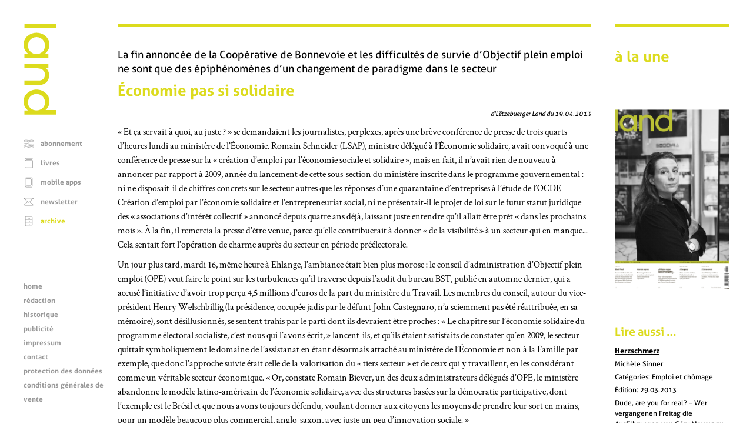

--- FILE ---
content_type: text/html; charset=UTF-8
request_url: https://www.land.lu/page/article/274/6274/FRE/index.html
body_size: 61872
content:
<!DOCTYPE html>
<html lang="fr" xmlns="http://www.w3.org/1999/xhtml" xmlns:og="http://ogp.me/ns#" xmlns:fb="http://www.facebook.com/2008/fbml">
<head>   <title>Économie pas si solidaire</title>
<meta http-equiv="Content-Type" content="text/html;charset=UTF-8" />
<meta name="author" content="Lëtzebuerger Land" />
<meta name="HandheldFriendly" content="true" />
<meta name="viewport" content="width=device-width, initial-scale=1.0">
<meta name="format-detection" content="telephone=no" />   <script>
	if (screen.width < 500) {
		var viewport = document.querySelector("meta[name=viewport]");
		viewport.parentNode.removeChild(viewport);
		var newViewport = document.createElement("meta");
		newViewport.setAttribute("name", "viewport");
		newViewport.setAttribute("content", "width=499");
		document.head.appendChild(newViewport);
	}
</script>
<!-- jQuery -->
<script type="text/javascript" src="/mmpCMS/jquery_2.x/jquery.min.js"></script>  <!-- jQuery form validation -->
<script type="text/javascript" src="/mmpCMS/jquery-validation_1.x/dist/jquery.validate.js"></script>
<script type="text/javascript" src="/mmpCMS/jquery-validation_1.x/dist/additional-methods.js"></script>  <script type="text/javascript" src="/mmpCMS/jquery-validation_1.x/dist/localization/messages_fr.min.js"></script> <!-- jQuery Smartmenues -->
<script type="text/javascript" src="/javascripts/smartmenus/jquery.smartmenus.min.js"></script>
<link rel="stylesheet" href="/javascripts/smartmenus/css/sm-core-css.css" type="text/css" media="screen" />
<!-- Font Awesome -->
<link rel="stylesheet" href="/mmpCMS/font-awesome_4.x/css/font-awesome.min.css" />
<!-- Lightbox -->
<script type="text/javascript" src="/mmpCMS/lightbox_2.x/js/lightbox.js"></script>
<link rel="stylesheet" href="/mmpCMS/lightbox_2.x/css/lightbox.css" type="text/css" media="screen" />
<!-- Slick image gallery -->
<link rel="stylesheet" href="/javascripts/slick/slick.css" type="text/css" media="screen" />
<link rel="stylesheet" href="/javascripts/slick/slick-theme.css" type="text/css" media="screen" />   <link rel="stylesheet" type="text/css" media="screen" href="/online/www/css/19/3/FRE/leftMenu.css">  <link rel="stylesheet" type="text/css" media="screen" href="/online/www/css/15/1/FRE/custom.css">  <link rel="stylesheet" type="text/css" media="print" href="/online/www/css/432/200/FRE/print.css">             <link rel="stylesheet" href="/css/weekly.css">   <meta name="twitter:card" content="summary" /><meta name="twitter:site" content="@Letzland" /><meta name="twitter:creator" content="@Letzland" /><meta property="og:title" content="Économie pas si solidaire" /><meta property="og:description" content="« Et ça servait à quoi, au juste ? » se demandaient les journalistes, perplexes, après une brève conférence de presse de trois quarts d’heures lundi au ministère de l’Économie. Romain Schneider (LSAP), ministre délégué à l’Économie solidaire, avait convoqué à une conférence de presse sur la « création d’emploi par l’économie sociale et solidaire », mais en fait, il n’avait rien de nouveau à annoncer par rapport à 2009, année du lancement de cette sous-section du ministère inscrite dans le  …" /><meta property="og:type" content="article" /><meta property="og:url" content="https://www.land.lu/page/article/274/6274/FRE/index.html" /><meta property="og:site_name" content="Lëtzebuerger Land" /><meta property="og:locale" content="fr_LU" /><meta property="og:author" content="josée hansen" /><meta property="og:published_time" content="2013-04-19" /></head>
<body>
	<a id="top"></a>
	<div class="container">  <div class="menuLeft">
	<div class="menuLogo">
		<a href="/index.html" aria-label="Page d'accueil"> <svg width="100%" height="100%" viewBox="0 0 123 340" version="1.1" xmlns="http://www.w3.org/2000/svg" xmlns:xlink="http://www.w3.org/1999/xlink" xml:space="preserve" style="fill-rule:evenodd;clip-rule:evenodd;stroke-linejoin:round;stroke-miterlimit:1.41421;">
	<rect class="svg_land_logo" x="3.525" y="0" width="119.175" height="16.8" />
	<g>
		<path class="svg_land_logo" d="M58.65,212.55l-55.125,0l0,16.65l54.9,0c0,0 36.9,1.05 36.9,-36.825c0,0 1.425,-15 -11.85,-26.85l9.45,0l0,-15.525l-89.4,0l0,16.65l53.175,0l-5.025,0.225c0,0 28.2,-0.525 28.2,23.25c0,22.425 -21.225,22.425 -21.225,22.425" />
		<path class="svg_land_logo" d="M37.05,111.825c-12,-4.575 -20.55,-16.125 -20.55,-29.7c0,-17.55 14.325,-31.8 31.95,-31.8c17.625,0 31.95,14.25 31.95,31.8c0,13.575 -8.55,25.125 -20.55,29.7l-22.8,0ZM96.9,78.525c0,-24.6 -21.675,-44.55 -48.45,-44.55c-26.775,0 -48.45,19.95 -48.45,44.55c0,13.275 6.3,25.2 16.35,33.375l-12.825,0l0,16.8l89.475,0l0,-16.8l-12.45,0c10.05,-8.175 16.35,-20.1 16.35,-33.375" />
		<path class="svg_land_logo" d="M48.45,262.575c17.625,0 31.95,14.25 31.95,31.8c0,17.55 -14.325,29.7 -31.95,29.7c-17.625,0 -31.95,-12.15 -31.95,-29.7c0,-17.55 14.325,-31.8 31.95,-31.8M96.9,290.775c0,-24.6 -21.675,-44.55 -48.45,-44.55c-26.775,0 -48.45,19.95 -48.45,44.55c0,13.425 6.45,25.5 16.65,33.675l-13.2,0l0,15.15l119.175,0l0,-16.875l-40.5,0c9.15,-8.1 14.775,-19.425 14.775,-31.95" />
	</g>
</svg>
 </a>
	</div>
	<div class="menuLogoHorizontal">
		<a href="/index.html" aria-label="Page d'accueil"> <svg width="100%" height="100%" viewBox="0 0 340 123" version="1.1" xmlns="http://www.w3.org/2000/svg" xmlns:xlink="http://www.w3.org/1999/xlink" xml:space="preserve" style="fill-rule:evenodd;clip-rule:evenodd;stroke-linejoin:round;stroke-miterlimit:1.41421;">
	<path class="svg_land_logo" d="M0.05,-0.05l0,119.175l16.8,0l0,-119.175l-16.8,0Z" />
	<g>
		<path class="svg_land_logo" d="M212.6,64l0,55.125l16.65,0l0,-54.9c0,0 1.05,-36.9 -36.825,-36.9c0,0 -15,-1.425 -26.85,11.85l0,-9.45l-15.525,0l0,89.4l16.65,0l0,-53.175l0.225,5.025c0,0 -0.525,-28.2 23.25,-28.2c22.425,0 22.425,21.225 22.425,21.225" />
		<path class="svg_land_logo" d="M111.875,85.6c-4.575,12 -16.125,20.55 -29.7,20.55c-17.55,0 -31.8,-14.325 -31.8,-31.95c0,-17.625 14.25,-31.95 31.8,-31.95c13.575,0 25.125,8.55 29.7,20.55l0,22.8ZM78.575,25.75c-24.6,0 -44.55,21.675 -44.55,48.45c0,26.775 19.95,48.45 44.55,48.45c13.275,0 25.2,-6.3 33.375,-16.35l0,12.825l16.8,0l0,-89.475l-16.8,0l0,12.45c-8.175,-10.05 -20.1,-16.35 -33.375,-16.35" />
		<path class="svg_land_logo" d="M262.625,74.2c0,-17.625 14.25,-31.95 31.8,-31.95c17.55,0 29.7,14.325 29.7,31.95c0,17.625 -12.15,31.95 -29.7,31.95c-17.55,0 -31.8,-14.325 -31.8,-31.95M290.825,25.75c-24.6,0 -44.55,21.675 -44.55,48.45c0,26.775 19.95,48.45 44.55,48.45c13.425,0 25.5,-6.45 33.675,-16.65l0,13.2l15.15,0l0,-119.175l-16.875,0l0,40.5c-8.1,-9.15 -19.425,-14.775 -31.95,-14.775" />
	</g>
</svg>
 </a>
	</div>  <div class="menuFunction" role="navigation" title="Menu fonctions">  <ul class="menuFunction">       <li> <svg width="100%" height="100%" viewBox="0 0 300 300" version="1.1" xmlns="http://www.w3.org/2000/svg" xmlns:xlink="http://www.w3.org/1999/xlink" xml:space="preserve" style="fill-rule:evenodd;clip-rule:evenodd;stroke-linejoin:round;stroke-miterlimit:1.41421;">
	<g >
		<path class="svg_land_icon svg_land_icon_subscription" d="M291.497,58c-1.412,-0.614 -35.598,-14.668 -66.286,-14.668c-24.918,0 -59.35,11.108 -72.362,15.589c0,0 -2.086,0.491 -3.375,0.491c-1.289,0 -3.376,-0.491 -3.376,-0.491c-13.011,-4.542 -47.504,-15.589 -72.361,-15.589c-30.688,0 -64.874,14.116 -66.286,14.668c-1.903,0.798 -3.13,2.639 -3.13,4.726l0,193.026c0,1.657 0.798,3.191 2.148,4.173c1.35,0.982 3.069,1.228 4.603,0.675c0.307,-0.122 33.879,-11.17 62.726,-11.17c28.908,0 73.773,13.932 74.264,14.055c0.491,0.123 0.982,0.246 1.473,0.246l0.123,0c0.491,0 0.982,-0.062 1.473,-0.246c0.43,-0.123 45.356,-14.055 74.264,-14.055c28.785,0 62.358,11.048 62.726,11.17c1.534,0.492 3.253,0.246 4.603,-0.736c1.35,-0.982 2.148,-2.516 2.148,-4.174l0,-192.964c-0.184,-2.087 -1.473,-3.928 -3.375,-4.726l0,0ZM14.387,248.816l0,-182.591c9.022,-3.376 35.72,-12.644 59.227,-12.644c24.182,0 59.718,11.784 70.643,15.651l0,182.469c-13.932,-3.989 -46.768,-12.582 -70.643,-12.582c-22.77,0.061 -47.566,6.322 -59.227,9.697l0,0ZM284.438,248.816c-11.661,-3.375 -36.395,-9.636 -59.227,-9.636c-23.875,0 -56.711,8.593 -70.643,12.582l0,-182.591c10.925,-3.867 46.461,-15.651 70.643,-15.651c23.507,0 50.205,9.268 59.227,12.643l0,182.653Z" />
		<path class="svg_land_icon svg_land_icon_subscription" d="M27.46,95.685c0.245,-0.062 24.12,-7.979 44.619,-7.979c20.561,0 52.599,9.943 52.967,10.066c0.491,0.184 1.044,0.245 1.535,0.245c2.209,0 4.235,-1.412 4.91,-3.621c0.859,-2.701 -0.675,-5.585 -3.376,-6.445c-1.35,-0.429 -33.879,-10.495 -55.974,-10.495c-22.157,0 -46.83,8.163 -47.873,8.47c-2.701,0.921 -4.112,3.805 -3.253,6.506c0.859,2.7 3.744,4.112 6.445,3.253l0,0Z" />
		<path class="svg_land_icon svg_land_icon_subscription" d="M167.395,94.396c0.676,2.209 2.701,3.621 4.91,3.621c0.492,0 1.044,-0.061 1.535,-0.245c0.307,-0.123 32.406,-10.066 52.967,-10.066c20.499,0 44.374,7.856 44.62,7.979c2.7,0.92 5.585,-0.553 6.506,-3.253c0.92,-2.701 -0.553,-5.585 -3.253,-6.506c-1.044,-0.368 -25.717,-8.47 -47.873,-8.47c-22.095,0 -54.624,10.066 -55.975,10.495c-2.761,0.86 -4.296,3.744 -3.437,6.445l0,0Z" />
		<path class="svg_land_icon svg_land_icon_subscription" d="M25.802,115.939c0.553,0 1.105,-0.062 1.596,-0.246c0.246,-0.061 24.121,-7.979 44.62,-7.979c2.823,0 5.156,-2.271 5.156,-5.155c0,-2.885 -2.271,-5.156 -5.156,-5.156c-22.156,0 -46.829,8.163 -47.873,8.47c-2.7,0.921 -4.112,3.805 -3.253,6.506c0.798,2.209 2.762,3.56 4.91,3.56l0,0Z" />
		<path class="svg_land_icon svg_land_icon_subscription" d="M274.618,105.934c-1.043,-0.368 -25.716,-8.469 -47.873,-8.469c-22.095,0 -54.624,10.065 -55.974,10.495c-2.7,0.859 -4.235,3.744 -3.376,6.444c0.676,2.21 2.701,3.621 4.91,3.621c0.492,0 1.044,-0.061 1.535,-0.245c0.307,-0.123 32.406,-10.066 52.967,-10.066c20.499,0 44.374,7.856 44.62,7.979c2.7,0.859 5.585,-0.552 6.506,-3.253c0.859,-2.7 -0.614,-5.585 -3.315,-6.506l0,0Z" />
		<path class="svg_land_icon svg_land_icon_subscription" d="M27.46,152.887c0.245,-0.062 24.12,-7.979 44.619,-7.979c20.561,0 52.599,9.943 52.967,10.065c0.491,0.185 1.044,0.246 1.535,0.246c2.209,0 4.235,-1.412 4.91,-3.621c0.859,-2.701 -0.675,-5.585 -3.376,-6.445c-1.35,-0.429 -33.879,-10.495 -55.974,-10.495c-22.157,0 -46.83,8.163 -47.873,8.47c-2.701,0.921 -4.112,3.805 -3.253,6.506c0.859,2.7 3.744,4.112 6.445,3.253l0,0Z" />
		<path class="svg_land_icon svg_land_icon_subscription" d="M274.618,163.136c-1.043,-0.368 -25.716,-8.469 -47.873,-8.469c-22.095,0 -54.624,10.065 -55.974,10.495c-2.7,0.859 -4.235,3.744 -3.376,6.444c0.676,2.21 2.701,3.621 4.91,3.621c0.492,0 1.044,-0.061 1.535,-0.245c0.307,-0.123 32.406,-10.066 52.967,-10.066c20.499,0 44.374,7.856 44.62,7.979c2.7,0.921 5.585,-0.552 6.506,-3.253c0.859,-2.7 -0.614,-5.585 -3.315,-6.506l0,0Z" />
		<path class="svg_land_icon svg_land_icon_subscription" d="M128.054,188.055c-1.35,-0.43 -33.879,-10.495 -55.975,-10.495c-22.156,0 -46.829,8.162 -47.872,8.469c-2.701,0.921 -4.113,3.806 -3.253,6.506c0.92,2.701 3.805,4.112 6.506,3.253c0.245,-0.061 24.12,-7.979 44.619,-7.979c20.561,0 52.599,9.943 52.967,10.066c0.491,0.184 1.044,0.245 1.535,0.245c2.209,0 4.235,-1.411 4.91,-3.621c0.798,-2.7 -0.737,-5.585 -3.437,-6.444Z" />
		<path class="svg_land_icon svg_land_icon_subscription" d="M172.305,198.059c0.492,0 1.044,-0.061 1.535,-0.246c0.307,-0.122 32.406,-10.065 52.967,-10.065c2.823,0 5.155,-2.271 5.155,-5.156c0,-2.884 -2.27,-5.155 -5.155,-5.155c-22.095,0 -54.624,10.065 -55.975,10.495c-2.7,0.859 -4.234,3.744 -3.375,6.444c0.614,2.271 2.639,3.683 4.848,3.683l0,0Z" />
		<path class="svg_land_icon svg_land_icon_subscription" d="M72.079,197.568c-22.156,0 -46.829,8.163 -47.872,8.47c-2.701,0.92 -4.113,3.805 -3.253,6.506c0.736,2.148 2.7,3.498 4.848,3.498c0.553,0 1.105,-0.061 1.596,-0.246c0.246,-0.061 24.121,-7.978 44.62,-7.978c2.823,0 5.156,-2.271 5.156,-5.156c0,-2.885 -2.271,-5.094 -5.095,-5.094l0,0Z" />
		<path class="svg_land_icon svg_land_icon_subscription" d="M274.618,206.038c-1.043,-0.369 -25.716,-8.47 -47.873,-8.47c-22.095,0 -54.624,10.066 -55.974,10.495c-2.7,0.859 -4.235,3.744 -3.376,6.445c0.676,2.209 2.701,3.621 4.91,3.621c0.492,0 1.044,-0.062 1.535,-0.246c0.307,-0.123 32.406,-10.065 52.967,-10.065c20.499,0 44.374,7.856 44.62,7.978c2.7,0.921 5.585,-0.552 6.506,-3.252c0.859,-2.701 -0.614,-5.586 -3.315,-6.506l0,0Z" />
	</g>
</svg>
 <a href="https://www.landshop.lu/shop/category/abonnements-1">abonnement</a>      </li> <li> <svg width="100%" height="100%" viewBox="0 0 300 300" version="1.1" xmlns="http://www.w3.org/2000/svg" xmlns:xlink="http://www.w3.org/1999/xlink" xml:space="preserve" style="fill-rule:evenodd;clip-rule:evenodd;stroke-linejoin:round;stroke-miterlimit:1.41421;">
	<g >
		<path class="svg_land_icon svg_land_icon_books" d="M261.11,17.546c0,-3.377 -2.716,-6.166 -6.166,-6.166l-183.515,0c-20.481,0 -37.144,16.663 -37.144,37.144l0,207.005c0,20.48 16.663,37.144 37.144,37.144l183.589,0c3.376,0 6.166,-2.716 6.166,-6.166l0,-206.933c0,-3.376 -2.716,-6.166 -6.166,-6.166l-183.589,0c-13.727,0 -24.885,-11.158 -24.885,-24.884c0,-13.727 11.158,-24.885 24.885,-24.885l183.589,0c3.376,0 6.092,-2.716 6.092,-6.093l0,0ZM71.429,85.74l177.423,0l0,194.674l-177.423,0c-13.727,0 -24.885,-11.158 -24.885,-24.885l0,-179.405c6.606,5.946 15.342,9.616 24.885,9.616l0,0Z" />
		<path class="svg_land_icon svg_land_icon_books" d="M242.759,33.255l-171.33,0c-3.377,0 -6.167,2.716 -6.167,6.166c0,3.377 2.717,6.166 6.167,6.166l171.33,0c3.376,0 6.166,-2.716 6.166,-6.166c-0.073,-3.45 -2.79,-6.166 -6.166,-6.166Z" />
		<path class="svg_land_icon svg_land_icon_books" d="M242.759,51.607l-171.33,0c-3.377,0 -6.167,2.716 -6.167,6.166c0,3.45 2.717,6.166 6.167,6.166l171.33,0c3.376,0 6.166,-2.716 6.166,-6.166c0,-3.45 -2.79,-6.166 -6.166,-6.166Z" />
	</g>
</svg>
 <a href="https://www.landshop.lu/shop/category/livres-2">livres</a>      </li> <li> <svg width="100%" height="100%" viewBox="0 0 300 300" version="1.1" xmlns="http://www.w3.org/2000/svg" xmlns:xlink="http://www.w3.org/1999/xlink" xml:space="preserve" style="fill-rule:evenodd;clip-rule:evenodd;stroke-linejoin:round;stroke-miterlimit:1.41421;">
	<g >
		<path class="svg_land_icon svg_land_icon_app" d="M220.595,11.277l-142.636,0c-18.372,0 -33.321,14.949 -33.321,33.321l0,214.217c0,18.372 14.949,33.321 33.321,33.321l142.701,0c18.373,0 33.322,-14.949 33.322,-33.321l0,-214.217c-0.066,-18.372 -15.015,-33.321 -33.387,-33.321l0,0ZM242.918,258.749c0,12.314 -10.009,22.324 -22.323,22.324l-142.636,0c-12.314,0 -22.323,-10.01 -22.323,-22.324l0,-214.151c0,-12.314 10.009,-22.323 22.323,-22.323l142.701,0c12.315,0 22.324,10.009 22.324,22.323l0,214.151l-0.066,0l0,0Z" />
		<path class="svg_land_icon svg_land_icon_app" d="M201.695,37.355l-104.836,0c-14.29,0 -25.946,11.656 -25.946,25.945l0,151.921c0,14.29 11.656,25.945 25.946,25.945l104.902,0c14.29,0 25.946,-11.655 25.946,-25.945l0,-151.921c-0.066,-14.289 -11.656,-25.945 -26.012,-25.945l0,0ZM216.643,215.287c0,8.231 -6.716,14.948 -14.948,14.948l-104.836,0c-8.232,0 -14.949,-6.717 -14.949,-14.948l0,-151.987c0,-8.231 6.717,-14.948 14.949,-14.948l104.902,0c8.231,0 14.948,6.717 14.948,14.948l0,151.987l-0.066,0Z" />
		<circle class="svg_land_icon svg_land_icon_app" cx="149.079" cy="260.856" r="11.656" />
	</g>
</svg>
 <a href="/online/www/menu_function/app/FRE/index.html">mobile apps</a>      </li> <li> <svg width="100%" height="100%" viewBox="0 0 300 300" version="1.1" xmlns="http://www.w3.org/2000/svg" xmlns:xlink="http://www.w3.org/1999/xlink" xml:space="preserve" style="fill-rule:evenodd;clip-rule:evenodd;stroke-linejoin:round;stroke-miterlimit:1.41421;">
	<path class="svg_land_icon svg_land_icon_newsletter"  d="M295.75,81.45c0,-21 -17.025,-37.95 -37.95,-37.95l-215.85,0c-21,0 -37.95,17.025 -37.95,37.95l0,137.1c0,21 17.025,37.95 37.95,37.95l215.85,0c21,0 37.95,-17.025 37.95,-37.95l0,-137.1l0,0ZM41.65,55.5l215.775,0c0.375,0 0.75,0.225 1.125,0.225l-87.15,90.15c-0.15,0.15 -0.3,0.375 -0.45,0.6c-0.15,0.15 -12,15.3 -26.325,15.3c-14.325,0 -26.25,-15.15 -26.325,-15.3c-0.15,-0.225 -0.3,-0.375 -0.45,-0.525l-85.425,-88.5c2.85,-1.125 5.925,-1.95 9.225,-1.95l0,0ZM18.7,229.8c-1.65,-3.375 -2.7,-7.125 -2.7,-11.1l0,-137.4c0,-6.225 2.325,-11.85 6,-16.275l83.85,86.7l-86.625,77.475c-0.15,0.15 -0.375,0.375 -0.525,0.6l0,0ZM41.65,244.5c-5.55,0 -10.725,-2.025 -14.925,-5.1c0.375,-0.225 0.675,-0.525 0.975,-0.825l86.85,-77.775c6.375,5.925 17.1,13.575 30.075,13.575c12.975,0 23.7,-7.65 30.075,-13.575l91.125,82.125c-2.625,0.975 -5.475,1.65 -8.475,1.65l-215.7,0l0,-0.075l0,0ZM283,218.7c0,6.375 -2.475,12.225 -6.375,16.725l-93.225,-83.775l86.85,-89.925c0.525,-0.525 0.9,-1.125 1.2,-1.725c6.9,4.575 11.55,12.375 11.55,21.225l0,137.475Z" />
</svg>
 <a href="/online/www/menu_function/newsletter/FRE/index.html">newsletter</a>      </li> <li class="selected"> <svg width="100%" height="100%" viewBox="0 0 300 300" version="1.1" xmlns="http://www.w3.org/2000/svg" xmlns:xlink="http://www.w3.org/1999/xlink" xml:space="preserve" style="fill-rule:evenodd;clip-rule:evenodd;stroke-linejoin:round;stroke-miterlimit:1.41421;">
	<g >
		<path class="svg_land_icon svg_land_icon_archive" d="M220.836,12.027l-142.263,0c-18.324,0 -33.234,14.909 -33.234,33.234l0,213.656c0,18.325 14.91,33.234 33.234,33.234l142.329,0c18.324,0 33.234,-14.909 33.234,-33.234l0,-213.656c-0.066,-18.325 -14.975,-33.234 -33.3,-33.234l0,0ZM56.308,113.502l186.859,0l0,80.918l-186.859,0l0,-80.918l0,0ZM78.573,22.995l142.329,0c12.282,0 22.265,9.984 22.265,22.266l0,57.273l-186.859,0l0,-57.273c0,-12.282 9.983,-22.266 22.265,-22.266l0,0ZM220.836,281.117l-142.263,0c-12.282,0 -22.265,-9.983 -22.265,-22.265l0,-53.464l186.859,0l0,53.464c-0.065,12.282 -10.049,22.265 -22.331,22.265Z" />
		<path class="svg_land_icon svg_land_icon_archive" d="M149.705,90.186c18.062,0 31.263,-16.946 31.789,-17.668c1.839,-2.43 1.379,-5.846 -1.051,-7.685c-2.43,-1.839 -5.846,-1.379 -7.685,0.986c-0.131,0.131 -10.508,13.398 -23.053,13.398c-12.611,0 -22.988,-13.267 -23.054,-13.398c-1.839,-2.431 -5.254,-2.89 -7.684,-1.051c-2.431,1.839 -2.89,5.254 -1.051,7.684c0.525,0.788 13.727,17.734 31.789,17.734l0,0Z" />
		<path class="svg_land_icon svg_land_icon_archive" d="M180.443,156.72c-2.43,-1.84 -5.846,-1.38 -7.685,0.985c-0.131,0.131 -10.508,13.398 -23.053,13.398c-12.611,0 -22.988,-13.267 -23.054,-13.398c-1.839,-2.43 -5.254,-2.89 -7.684,-1.051c-2.431,1.839 -2.89,5.254 -1.051,7.684c0.525,0.723 13.727,17.668 31.789,17.668c18.062,0 31.263,-16.945 31.789,-17.668c1.839,-2.364 1.379,-5.779 -1.051,-7.618l0,0Z" />
		<path class="svg_land_icon svg_land_icon_archive" d="M180.443,243.089c-2.43,-1.839 -5.846,-1.38 -7.685,0.985c-0.131,0.131 -10.508,13.398 -23.053,13.398c-12.611,0 -22.988,-13.267 -23.054,-13.398c-1.839,-2.43 -5.254,-2.89 -7.684,-1.051c-2.431,1.839 -2.89,5.254 -1.051,7.684c0.525,0.723 13.727,17.668 31.789,17.668c18.062,0 31.263,-16.945 31.789,-17.668c1.839,-2.298 1.379,-5.779 -1.051,-7.618l0,0Z" />
	</g>
</svg>
 <a class="selected" href="/online/www/menu_function/archive/FRE/index.html">archive</a>   </li>
</ul>   <ul id="menuFunctionMobile" class="sm menuFunctionMobile">
	<li><a href="#">Menu fonctions</a>
		<ul>      <li>
				<a href="https://www.landshop.lu/shop/category/abonnements-1">abonnement</a>      </li> <li>
				<a href="https://www.landshop.lu/shop/category/livres-2">livres</a>      </li> <li>
				<a href="/online/www/menu_function/app/FRE/index.html">mobile apps</a>      </li> <li>
				<a href="/online/www/menu_function/newsletter/FRE/index.html">newsletter</a>      </li> <li class="current">
				<a class="current" href="/online/www/menu_function/archive/FRE/index.html">archive</a>   </li>
		</ul>
	</li>
</ul>
<script type="text/javascript">
<!--
	$(function() {
		$('#menuFunctionMobile').smartmenus();
	});
// -->
</script>  </div>
	<div class="menuContent" role="navigation" title="Menu contenu"> 
<ul class="menuContent">

	
		
	
	
	<li>
		<a href="/online/www/menu_content/home/FRE/index.html">home</a>
	

	
		
	
	</li>
	<li>
		<a href="/online/www/menu_content/editorial/FRE/index.html">rédaction</a>
	

	
		
	
	</li>
	<li>
		<a href="/online/www/menu_content/history/FRE/index.html">historique</a>
	

	
		
	
	</li>
	<li>
		<a href="/online/www/menu_content/advertising/FRE/index.html">publicité</a>
	

	
		
	
	</li>
	<li>
		<a href="/online/www/menu_content/imprint/FRE/index.html">impressum</a>
	

	
		
	
	</li>
	<li>
		<a href="/online/www/menu_content/contact/FRE/index.html">contact</a>
	

	
		
	
	</li>
	<li>
		<a href="/online/www/menu_content/dataprotection/FRE/index.html">protection des données</a>
	

	
		
	
	</li>
	<li>
		<a href="https://www.landshop.lu/terms">conditions générales de vente</a>
	

	</li>
</ul>



<ul id="menuContentMobile" class="sm menuContentMobile">
	<li><a href="#">Menu contenu</a>
		<ul>
		
			
				
			
			
			<li>
				<a href="/online/www/menu_content/home/FRE/index.html">home</a>
			
		
			
				
			
			</li>
			<li>
				<a href="/online/www/menu_content/editorial/FRE/index.html">rédaction</a>
			
		
			
				
			
			</li>
			<li>
				<a href="/online/www/menu_content/history/FRE/index.html">historique</a>
			
		
			
				
			
			</li>
			<li>
				<a href="/online/www/menu_content/advertising/FRE/index.html">publicité</a>
			
		
			
				
			
			</li>
			<li>
				<a href="/online/www/menu_content/imprint/FRE/index.html">impressum</a>
			
		
			
				
			
			</li>
			<li>
				<a href="/online/www/menu_content/contact/FRE/index.html">contact</a>
			
		
			
				
			
			</li>
			<li>
				<a href="/online/www/menu_content/dataprotection/FRE/index.html">protection des données</a>
			
		
			
				
			
			</li>
			<li>
				<a href="https://www.landshop.lu/terms">conditions générales de vente</a>
			
		
			</li>
		</ul>
	</li>
</ul>
<script type="text/javascript">
<!--
	$(function() {
		$('#menuContentMobile').smartmenus();
	});
// -->
</script>
 </div>
	<!--SOLang-->
	<div class="menuLanguage" role="navigation" title="Menu langues">  <a href="/online/www/menu_function/archive/DEU/index.html">Deutsch</a> | Français  </div>
	<!--EOLang-->
	<div class="menuSocial" role="navigation" title="Menu services sociaux">   <div class="menuSocialItem">
	<a target="_blank" href="https://www.facebook.com/123936705642" title="Facebook">
		<span class="screenreader">Facebook</span> <svg width="100%" height="100%" viewBox="0 0 200 200" version="1.1" xmlns="http://www.w3.org/2000/svg" xmlns:xlink="http://www.w3.org/1999/xlink" xml:space="preserve" style="fill-rule:evenodd;clip-rule:evenodd;stroke-linejoin:round;stroke-miterlimit:1.41421;">
	<g >
		<path class="svg_land_icon svg_land_icon_facebook" d="M85.669,156.051l23.345,0l0,-57.73l16.246,0c0.552,-6.467 1.104,-12.698 1.735,-19.086l-17.902,0c0,-4.732 -0.079,-9.227 0.078,-13.801c0.079,-2.13 1.42,-3.47 3.707,-3.549c1.577,-0.079 3.076,-0.158 4.653,-0.158c3.155,0 6.309,0 9.543,0l0,-20.032c-9.07,0.394 -18.06,-0.946 -26.815,1.341c-8.044,2.05 -13.012,7.177 -14.038,15.379c-0.552,4.337 -0.394,8.754 -0.473,13.17c-0.079,2.524 0,4.969 0,7.729l-12.145,0l0,19.48l12.224,0l0,57.257l-0.158,0l0,0Z"  />
	</g>
	<path class="svg_land_icon svg_land_icon_facebook"  d="M198.211,85.643c-1.814,-13.805 -6.626,-26.821 -14.199,-38.811c-5.049,-7.967 -11.202,-15.067 -18.222,-21.22c-12.78,-11.123 -27.452,-18.538 -43.545,-22.009c-3.313,-0.71 -6.705,-1.183 -9.939,-1.578c-1.42,-0.157 -2.919,-0.394 -4.339,-0.631l-0.946,-0.236c-0.474,-0.079 -0.868,-0.158 -1.341,-0.158l-11.202,0c-0.315,0 -0.552,0 -0.868,0.079l-6.705,0.868c-13.962,1.814 -27.215,6.468 -39.363,13.962c-8.125,4.97 -15.304,10.965 -21.536,17.907c-11.359,12.7 -18.932,27.136 -22.403,43.071c-0.71,3.234 -1.183,6.468 -1.578,9.545c-0.157,1.42 -0.394,2.84 -0.631,4.26l-0.078,0.315l-0.158,0.473c-0.079,0.474 -0.158,0.947 -0.158,1.42l0,11.044c0,0.316 0,0.552 0.079,0.868l0.868,6.626c2.129,15.856 8.046,30.607 17.591,43.702c9.308,12.78 21.22,22.956 35.498,30.134c10.097,5.128 20.825,8.362 31.869,9.703c1.972,0.237 3.944,0.473 5.838,0.789l0.788,0.079c0.316,0 0.553,0.079 0.868,0.079l11.202,0c0.315,0 0.552,0 0.868,-0.079l6.705,-0.868c16.092,-2.051 31.001,-7.889 44.333,-17.276c13.016,-9.15 23.35,-20.904 30.686,-34.946c5.127,-9.86 8.519,-20.431 9.86,-31.238l0.868,-6.705c0,-0.316 0.079,-0.552 0.079,-0.868l0,-11.044c0,-0.315 0,-0.552 -0.079,-0.867l-0.71,-6.39l0,0ZM185.984,103.708l-0.868,6.31c-1.183,9.309 -4.102,18.38 -8.519,26.821c-6.39,12.148 -15.304,22.324 -26.584,30.292c-11.517,8.125 -24.454,13.173 -38.417,14.988l-6.311,0.789l-10.334,0l-0.315,-0.079c-1.972,-0.237 -4.023,-0.553 -5.995,-0.789c-9.545,-1.183 -18.775,-4.023 -27.531,-8.441c-12.385,-6.232 -22.719,-15.067 -30.765,-26.111c-8.204,-11.359 -13.331,-23.98 -15.146,-37.706l-0.789,-6.153l0,-9.703c0.079,-0.395 0.158,-0.71 0.237,-1.026c0.237,-1.498 0.473,-2.997 0.631,-4.496c0.395,-2.998 0.789,-5.837 1.42,-8.52c2.998,-13.647 9.545,-26.11 19.327,-37.075c5.364,-5.995 11.596,-11.202 18.616,-15.462c10.571,-6.468 22.009,-10.57 34.079,-12.069l6.31,-0.789l10.019,0c0.315,0.079 0.71,0.158 1.025,0.237c1.499,0.237 2.998,0.394 4.575,0.631c3.077,0.394 5.996,0.789 8.835,1.42c13.884,2.998 26.585,9.387 37.628,19.011c6.074,5.285 11.36,11.438 15.698,18.301c6.548,10.334 10.729,21.536 12.306,33.447l0.789,6.153l0,10.019l0.079,0Z" />
</svg>
 </a>
</div>  <div class="menuSocialItem">
	<a target="_blank" href="https://twitter.com/letzland" title="Twitter">
		<span class="screenreader">Twitter</span> <svg width="100%" height="100%" viewBox="0 0 200 200" version="1.1" xmlns="http://www.w3.org/2000/svg" xmlns:xlink="http://www.w3.org/1999/xlink" xml:space="preserve" style="fill-rule:evenodd;clip-rule:evenodd;stroke-linejoin:round;stroke-miterlimit:1.41421;">
	<g >
		<path class="svg_land_icon svg_land_icon_twitter" d="M57.83,136.337c-4.098,0.552 -8.197,0.63 -12.375,0.236c0.079,0.079 0.237,0.158 0.316,0.237c5.123,3.153 10.562,5.596 16.395,7.409c2.916,0.867 5.832,1.576 8.906,2.049c1.892,0.316 3.863,0.473 5.833,0.631c3.153,0.236 6.227,0.236 9.38,0.079c8.434,-0.473 16.553,-2.286 24.198,-5.754c7.725,-3.468 14.503,-8.277 20.336,-14.503c8.434,-8.907 13.952,-19.391 16.789,-31.135c0.71,-2.916 1.183,-5.833 1.498,-8.828c0.315,-2.916 0.394,-5.833 0.236,-8.828c0,-0.315 0.158,-0.394 0.316,-0.552c4.335,-3.153 8.039,-6.936 11.113,-11.35c0.079,-0.158 0.158,-0.315 0.237,-0.473c-0.552,0.236 -1.182,0.473 -1.734,0.709c-3.153,1.261 -6.463,2.129 -9.774,2.601c-0.315,0.079 -0.552,0.079 -0.867,0.158c-0.315,0 -0.552,0.079 -0.867,0.079c4.887,-3.074 8.355,-7.331 10.168,-12.769c-2.365,1.261 -4.729,2.443 -7.252,3.389c-2.522,0.946 -5.044,1.655 -7.724,2.207c-0.079,-0.079 -0.237,-0.158 -0.315,-0.315c-3.232,-3.232 -7.173,-5.439 -11.666,-6.464c-1.182,-0.236 -2.286,-0.472 -3.468,-0.551c-0.158,0 -0.237,-0.079 -0.394,-0.079l-2.996,0c-0.078,0 -0.236,0.079 -0.315,0.079c-4.966,0.394 -9.38,2.128 -13.163,5.202c-4.493,3.626 -7.33,8.276 -8.355,13.951c-0.552,3.074 -0.473,6.07 0.157,9.065c0,0.079 0,0.158 0.079,0.236c0,0 0,0.079 0,0.158c-9.537,-0.473 -18.523,-2.838 -27.036,-7.094c-8.512,-4.256 -15.764,-10.01 -21.833,-17.341c-3.074,5.36 -3.941,10.956 -2.601,16.947c1.34,5.99 4.729,10.641 9.774,14.188c-0.71,0.157 -3.311,-0.158 -5.439,-0.71c-1.734,-0.472 -3.468,-1.182 -5.123,-2.049c-0.473,9.222 6.148,20.415 18.917,23.174c-3.547,0.945 -7.015,1.024 -10.562,0.394c0,1.34 2.601,5.911 4.729,8.276c2.207,2.443 4.808,4.335 7.803,5.754c2.995,1.34 6.148,2.049 9.459,2.207c-0.631,1.025 -7.015,4.729 -10.562,6.227c-4.099,1.498 -8.119,2.601 -12.218,3.153l0,0Z" />
	</g>
	<path class="svg_land_icon svg_land_icon_twitter"  d="M198.211,85.643c-1.814,-13.805 -6.626,-26.821 -14.199,-38.811c-5.049,-7.967 -11.202,-15.067 -18.222,-21.22c-12.78,-11.123 -27.452,-18.538 -43.545,-22.009c-3.313,-0.71 -6.705,-1.183 -9.939,-1.578c-1.42,-0.157 -2.919,-0.394 -4.339,-0.631l-0.946,-0.236c-0.474,-0.079 -0.868,-0.158 -1.341,-0.158l-11.202,0c-0.315,0 -0.552,0 -0.868,0.079l-6.705,0.868c-13.962,1.814 -27.215,6.468 -39.363,13.962c-8.125,4.97 -15.304,10.965 -21.536,17.907c-11.359,12.7 -18.932,27.136 -22.403,43.071c-0.71,3.234 -1.183,6.468 -1.578,9.545c-0.157,1.42 -0.394,2.84 -0.631,4.26l-0.078,0.315l-0.158,0.473c-0.079,0.474 -0.158,0.947 -0.158,1.42l0,11.044c0,0.316 0,0.552 0.079,0.868l0.868,6.626c2.129,15.856 8.046,30.607 17.591,43.702c9.308,12.78 21.22,22.956 35.498,30.134c10.097,5.128 20.825,8.362 31.869,9.703c1.972,0.237 3.944,0.473 5.838,0.789l0.788,0.079c0.316,0 0.553,0.079 0.868,0.079l11.202,0c0.315,0 0.552,0 0.868,-0.079l6.705,-0.868c16.092,-2.051 31.001,-7.889 44.333,-17.276c13.016,-9.15 23.35,-20.904 30.686,-34.946c5.127,-9.86 8.519,-20.431 9.86,-31.238l0.868,-6.705c0,-0.316 0.079,-0.552 0.079,-0.868l0,-11.044c0,-0.315 0,-0.552 -0.079,-0.867l-0.71,-6.39l0,0ZM185.984,103.708l-0.868,6.31c-1.183,9.309 -4.102,18.38 -8.519,26.821c-6.39,12.148 -15.304,22.324 -26.584,30.292c-11.517,8.125 -24.454,13.173 -38.417,14.988l-6.311,0.789l-10.334,0l-0.315,-0.079c-1.972,-0.237 -4.023,-0.553 -5.995,-0.789c-9.545,-1.183 -18.775,-4.023 -27.531,-8.441c-12.385,-6.232 -22.719,-15.067 -30.765,-26.111c-8.204,-11.359 -13.331,-23.98 -15.146,-37.706l-0.789,-6.153l0,-9.703c0.079,-0.395 0.158,-0.71 0.237,-1.026c0.237,-1.498 0.473,-2.997 0.631,-4.496c0.395,-2.998 0.789,-5.837 1.42,-8.52c2.998,-13.647 9.545,-26.11 19.327,-37.075c5.364,-5.995 11.596,-11.202 18.616,-15.462c10.571,-6.468 22.009,-10.57 34.079,-12.069l6.31,-0.789l10.019,0c0.315,0.079 0.71,0.158 1.025,0.237c1.499,0.237 2.998,0.394 4.575,0.631c3.077,0.394 5.996,0.789 8.835,1.42c13.884,2.998 26.585,9.387 37.628,19.011c6.074,5.285 11.36,11.438 15.698,18.301c6.548,10.334 10.729,21.536 12.306,33.447l0.789,6.153l0,10.019l0.079,0Z" />
</svg>
 </a>
</div>  <div class="menuSocialItem">
	<a target="_blank" href="https://instagram.com/letzebuerger_land" title="Instagram">
		<span class="screenreader">Instagram</span> <svg width="100%" height="100%" viewBox="0 0 200 200" version="1.1" xmlns="http://www.w3.org/2000/svg" xmlns:xlink="http://www.w3.org/1999/xlink" xml:space="preserve" style="fill-rule:evenodd;clip-rule:evenodd;stroke-linejoin:round;stroke-miterlimit:1.41421;">
	<g >
		<path class="svg_land_icon svg_land_icon_instagram" d="M48.589,139.226c0,-26.836 0,-53.595 0,-80.431c0,-0.078 0.078,-0.234 0.078,-0.312c0.469,-4.993 4.057,-9.206 8.816,-10.376c0.702,-0.156 1.482,-0.234 2.262,-0.39c26.837,0 53.595,0 80.432,0c0.156,0 0.234,0.078 0.39,0.078c6.085,0.546 10.844,5.617 10.844,11.702l0,80.197c-0.547,6.085 -5.695,10.688 -11.78,10.688c-26.369,0 -52.815,0 -79.184,0c-5.382,0 -10.063,-3.667 -11.389,-8.893c-0.234,-0.703 -0.312,-1.483 -0.469,-2.263l0,0ZM130.581,91.17c1.56,6.241 1.326,12.404 -0.78,18.411c-2.106,6.007 -5.773,11 -10.922,14.823c-5.149,3.822 -10.922,5.929 -17.397,6.163c-9.205,0.39 -17.241,-2.575 -23.716,-9.128c-8.425,-8.503 -11,-18.723 -8.425,-30.269c-2.965,0 -5.851,0 -8.816,0l0,43.219c0,2.419 1.717,4.135 4.135,4.135c23.56,0 47.12,0 70.758,0c2.496,0 4.135,-1.716 4.135,-4.135l0,-43.219c-3.043,0 -6.007,0 -8.972,0l0,0ZM100,79.312c-10.922,0 -19.737,8.816 -19.737,19.738c0,10.921 8.815,19.815 19.737,19.737c10.922,0 19.737,-8.816 19.737,-19.737c0,-10.922 -8.815,-19.738 -19.737,-19.738ZM129.645,79.312l5.851,0c2.34,0 4.057,-1.716 4.057,-4.056c0,-3.901 0,-7.724 0,-11.624c0,-2.341 -1.717,-4.057 -4.057,-4.057c-3.901,0 -7.723,0 -11.624,0c-2.34,0 -4.057,1.716 -4.057,4.057c0,3.9 0,7.801 0,11.702c0,2.34 1.717,3.978 4.057,3.978l5.773,0Z" />
	</g>
	<path  class="svg_land_icon svg_land_icon_instagram" d="M198.211,85.643c-1.814,-13.805 -6.626,-26.821 -14.199,-38.811c-5.049,-7.967 -11.202,-15.067 -18.222,-21.22c-12.78,-11.123 -27.452,-18.538 -43.545,-22.009c-3.313,-0.71 -6.705,-1.183 -9.939,-1.578c-1.42,-0.157 -2.919,-0.394 -4.339,-0.631l-0.946,-0.236c-0.474,-0.079 -0.868,-0.158 -1.341,-0.158l-11.202,0c-0.315,0 -0.552,0 -0.868,0.079l-6.705,0.868c-13.962,1.814 -27.215,6.468 -39.363,13.962c-8.125,4.97 -15.304,10.965 -21.536,17.907c-11.359,12.7 -18.932,27.136 -22.403,43.071c-0.71,3.234 -1.183,6.468 -1.578,9.545c-0.157,1.42 -0.394,2.84 -0.631,4.26l-0.078,0.315l-0.158,0.473c-0.079,0.474 -0.158,0.947 -0.158,1.42l0,11.044c0,0.316 0,0.552 0.079,0.868l0.868,6.626c2.129,15.856 8.046,30.607 17.591,43.702c9.308,12.78 21.22,22.956 35.498,30.134c10.097,5.128 20.825,8.362 31.869,9.703c1.972,0.237 3.944,0.473 5.838,0.789l0.788,0.079c0.316,0 0.553,0.079 0.868,0.079l11.202,0c0.315,0 0.552,0 0.868,-0.079l6.705,-0.868c16.092,-2.051 31.001,-7.889 44.333,-17.276c13.016,-9.15 23.35,-20.904 30.686,-34.946c5.127,-9.86 8.519,-20.431 9.86,-31.238l0.868,-6.705c0,-0.316 0.079,-0.552 0.079,-0.868l0,-11.044c0,-0.315 0,-0.552 -0.079,-0.867l-0.71,-6.39l0,0ZM185.984,103.708l-0.868,6.31c-1.183,9.309 -4.102,18.38 -8.519,26.821c-6.39,12.148 -15.304,22.324 -26.584,30.292c-11.517,8.125 -24.454,13.173 -38.417,14.988l-6.311,0.789l-10.334,0l-0.315,-0.079c-1.972,-0.237 -4.023,-0.553 -5.995,-0.789c-9.545,-1.183 -18.775,-4.023 -27.531,-8.441c-12.385,-6.232 -22.719,-15.067 -30.765,-26.111c-8.204,-11.359 -13.331,-23.98 -15.146,-37.706l-0.789,-6.153l0,-9.703c0.079,-0.395 0.158,-0.71 0.237,-1.026c0.237,-1.498 0.473,-2.997 0.631,-4.496c0.395,-2.998 0.789,-5.837 1.42,-8.52c2.998,-13.647 9.545,-26.11 19.327,-37.075c5.364,-5.995 11.596,-11.202 18.616,-15.462c10.571,-6.468 22.009,-10.57 34.079,-12.069l6.31,-0.789l10.019,0c0.315,0.079 0.71,0.158 1.025,0.237c1.499,0.237 2.998,0.394 4.575,0.631c3.077,0.394 5.996,0.789 8.835,1.42c13.884,2.998 26.585,9.387 37.628,19.011c6.074,5.285 11.36,11.438 15.698,18.301c6.548,10.334 10.729,21.536 12.306,33.447l0.789,6.153l0,10.019l0.079,0Z" />
</svg>
 </a>
</div>  <div class="menuSocialItem">
	<a target="_blank" href="https://lu.linkedin.com/company/lëtzebuerger-land" title="LinkedIn">
		<span class="screenreader">LinkedIn</span> <svg width="100%" height="100%" viewBox="0 0 200 200" version="1.1" xmlns="http://www.w3.org/2000/svg" xmlns:xlink="http://www.w3.org/1999/xlink" xml:space="preserve" style="fill-rule:evenodd;clip-rule:evenodd;stroke-linejoin:round;stroke-miterlimit:1.41421;">
	<g >
		<path class="svg_land_icon svg_land_icon_linkedin" d="M66.553,37.918c-5.837,0.158 -10.649,5.049 -10.413,10.728c0.237,5.68 5.128,10.334 10.729,10.255c5.916,-0.158 10.807,-5.048 10.57,-10.807c-0.237,-5.601 -5.206,-10.255 -10.886,-10.176l0,0Z" />
		<rect class="svg_land_icon svg_land_icon_linkedin" x="54.641" y="63.792" width="22.719" height="78.175" />
		<path class="svg_land_icon svg_land_icon_linkedin" d="M156.797,90.139c-0.316,-4.89 -1.183,-9.623 -3.392,-14.041c-2.998,-6.074 -7.652,-10.334 -14.515,-11.675c-7.967,-1.578 -15.461,0.237 -22.561,3.865c-1.578,0.789 -3.076,1.815 -4.891,2.84l0,-7.257l-22.561,0l0,78.253l22.64,0l0,-1.735c0,-15.067 0,-30.213 0,-45.28c0,-0.946 0.158,-2.051 0.631,-2.919c2.682,-5.758 7.81,-8.519 14.988,-7.967c4.023,0.316 6.311,2.367 6.863,6.311c0.158,1.341 0.237,2.682 0.237,3.944l0,47.567l22.876,0l0,-1.735c0,-12.7 0,-25.322 0,-38.022c-0.079,-4.102 -0.079,-8.125 -0.315,-12.149l0,0Z" />
	</g>
	<path class="svg_land_icon svg_land_icon_linkedin"  d="M198.211,85.643c-1.814,-13.805 -6.626,-26.821 -14.199,-38.811c-5.049,-7.967 -11.202,-15.067 -18.222,-21.22c-12.78,-11.123 -27.452,-18.538 -43.545,-22.009c-3.313,-0.71 -6.705,-1.183 -9.939,-1.578c-1.42,-0.157 -2.919,-0.394 -4.339,-0.631l-0.946,-0.236c-0.474,-0.079 -0.868,-0.158 -1.341,-0.158l-11.202,0c-0.315,0 -0.552,0 -0.868,0.079l-6.705,0.868c-13.962,1.814 -27.215,6.468 -39.363,13.962c-8.125,4.97 -15.304,10.965 -21.536,17.907c-11.359,12.7 -18.932,27.136 -22.403,43.071c-0.71,3.234 -1.183,6.468 -1.578,9.545c-0.157,1.42 -0.394,2.84 -0.631,4.26l-0.078,0.315l-0.158,0.473c-0.079,0.474 -0.158,0.947 -0.158,1.42l0,11.044c0,0.316 0,0.552 0.079,0.868l0.868,6.626c2.129,15.856 8.046,30.607 17.591,43.702c9.308,12.78 21.22,22.956 35.498,30.134c10.097,5.128 20.825,8.362 31.869,9.703c1.972,0.237 3.944,0.473 5.838,0.789l0.788,0.079c0.316,0 0.553,0.079 0.868,0.079l11.202,0c0.315,0 0.552,0 0.868,-0.079l6.705,-0.868c16.092,-2.051 31.001,-7.889 44.333,-17.276c13.016,-9.15 23.35,-20.904 30.686,-34.946c5.127,-9.86 8.519,-20.431 9.86,-31.238l0.868,-6.705c0,-0.316 0.079,-0.552 0.079,-0.868l0,-11.044c0,-0.315 0,-0.552 -0.079,-0.867l-0.71,-6.39l0,0ZM185.984,103.708l-0.868,6.31c-1.183,9.309 -4.102,18.38 -8.519,26.821c-6.39,12.148 -15.304,22.324 -26.584,30.292c-11.517,8.125 -24.454,13.173 -38.417,14.988l-6.311,0.789l-10.334,0l-0.315,-0.079c-1.972,-0.237 -4.023,-0.553 -5.995,-0.789c-9.545,-1.183 -18.775,-4.023 -27.531,-8.441c-12.385,-6.232 -22.719,-15.067 -30.765,-26.111c-8.204,-11.359 -13.331,-23.98 -15.146,-37.706l-0.789,-6.153l0,-9.703c0.079,-0.395 0.158,-0.71 0.237,-1.026c0.237,-1.498 0.473,-2.997 0.631,-4.496c0.395,-2.998 0.789,-5.837 1.42,-8.52c2.998,-13.647 9.545,-26.11 19.327,-37.075c5.364,-5.995 11.596,-11.202 18.616,-15.462c10.571,-6.468 22.009,-10.57 34.079,-12.069l6.31,-0.789l10.019,0c0.315,0.079 0.71,0.158 1.025,0.237c1.499,0.237 2.998,0.394 4.575,0.631c3.077,0.394 5.996,0.789 8.835,1.42c13.884,2.998 26.585,9.387 37.628,19.011c6.074,5.285 11.36,11.438 15.698,18.301c6.548,10.334 10.729,21.536 12.306,33.447l0.789,6.153l0,10.019l0.079,0Z" />
</svg>
 </a>
</div>  <div class="menuSocialItem">
	<a target="_blank" href="/online/www/rss/DEU/feed.rss" title="RSS Feed">
		<span class="screenreader">RSS Feed</span> <svg width="100%" height="100%" viewBox="0 0 200 200" version="1.1" xmlns="http://www.w3.org/2000/svg" xmlns:xlink="http://www.w3.org/1999/xlink" xml:space="preserve" style="fill-rule:evenodd;clip-rule:evenodd;stroke-linejoin:round;stroke-miterlimit:1.41421;">
	<g >
		<g>
			<path class="svg_land_icon svg_land_icon_rss" d="M160.201,142.155c0,1.451 0,2.901 0,4.267c-6.912,0 -13.825,0 -20.652,0c0,-0.598 -0.085,-1.11 -0.085,-1.707c-0.341,-3.84 -0.427,-7.766 -0.939,-11.606c-1.28,-8.79 -3.925,-17.068 -7.851,-25.004c-3.925,-7.937 -8.875,-15.02 -14.934,-21.505c-6.23,-6.571 -13.313,-12.118 -21.249,-16.556c-7.766,-4.352 -16.129,-7.424 -24.834,-9.131c-5.717,-1.195 -11.435,-1.707 -17.323,-1.707c0,-6.912 0,-13.825 0,-20.652c1.536,0 2.987,0 4.523,0c0.256,0 0.426,0.086 0.682,0.086c4.353,0.512 8.705,0.853 12.972,1.45c6.656,0.939 13.142,2.816 19.457,5.121c6.656,2.474 12.971,5.547 19.03,9.301c5.547,3.414 10.753,7.34 15.617,11.692c6.913,6.315 12.972,13.313 18.092,21.164c3.499,5.376 6.486,10.923 8.96,16.811c2.048,4.694 3.67,9.558 4.95,14.508c1.536,5.888 2.645,11.776 3.072,17.835c0.171,2.049 0.341,3.841 0.512,5.633l0,0Z" />
			<path class="svg_land_icon svg_land_icon_rss" d="M52.334,75.25c5.632,-0.086 11.179,0.597 16.641,1.962c9.984,2.39 18.945,6.742 27.052,13.057c7.168,5.547 12.971,12.204 17.665,19.969c3.499,5.803 5.974,12.033 7.68,18.519c1.451,5.803 2.219,11.691 2.134,17.665c-6.913,0 -13.825,0 -20.652,0c0,-0.768 -0.085,-1.451 -0.085,-2.219c-0.256,-6.4 -1.707,-12.63 -4.353,-18.433c-2.987,-6.742 -7.339,-12.545 -12.886,-17.409c-6.229,-5.462 -13.398,-9.217 -21.59,-11.094c-3.841,-0.853 -7.681,-1.366 -11.606,-1.28c0,-6.913 0,-13.825 0,-20.737l0,0Z" />
			<path class="svg_land_icon svg_land_icon_rss" d="M52.334,130.378c0.512,-1.621 0.938,-3.413 1.621,-4.95c2.646,-5.376 8.619,-8.448 14.593,-7.68c8.107,1.109 13.569,8.449 12.289,16.556c-1.28,8.021 -9.473,13.568 -17.409,11.52c-6.059,-1.536 -9.644,-5.547 -10.924,-11.606c0,-0.17 -0.085,-0.341 -0.17,-0.597c0,-1.024 0,-2.133 0,-3.243Z" />
		</g>
	</g>
	<path  class="svg_land_icon svg_land_icon_rss" d="M198.211,85.643c-1.814,-13.805 -6.626,-26.821 -14.199,-38.811c-5.049,-7.967 -11.202,-15.067 -18.222,-21.22c-12.78,-11.123 -27.452,-18.538 -43.545,-22.009c-3.313,-0.71 -6.705,-1.183 -9.939,-1.578c-1.42,-0.157 -2.919,-0.394 -4.339,-0.631l-0.946,-0.236c-0.474,-0.079 -0.868,-0.158 -1.341,-0.158l-11.202,0c-0.315,0 -0.552,0 -0.868,0.079l-6.705,0.868c-13.962,1.814 -27.215,6.468 -39.363,13.962c-8.125,4.97 -15.304,10.965 -21.536,17.907c-11.359,12.7 -18.932,27.136 -22.403,43.071c-0.71,3.234 -1.183,6.468 -1.578,9.545c-0.157,1.42 -0.394,2.84 -0.631,4.26l-0.078,0.315l-0.158,0.473c-0.079,0.474 -0.158,0.947 -0.158,1.42l0,11.044c0,0.316 0,0.552 0.079,0.868l0.868,6.626c2.129,15.856 8.046,30.607 17.591,43.702c9.308,12.78 21.22,22.956 35.498,30.134c10.097,5.128 20.825,8.362 31.869,9.703c1.972,0.237 3.944,0.473 5.838,0.789l0.788,0.079c0.316,0 0.553,0.079 0.868,0.079l11.202,0c0.315,0 0.552,0 0.868,-0.079l6.705,-0.868c16.092,-2.051 31.001,-7.889 44.333,-17.276c13.016,-9.15 23.35,-20.904 30.686,-34.946c5.127,-9.86 8.519,-20.431 9.86,-31.238l0.868,-6.705c0,-0.316 0.079,-0.552 0.079,-0.868l0,-11.044c0,-0.315 0,-0.552 -0.079,-0.867l-0.71,-6.39l0,0ZM185.984,103.708l-0.868,6.31c-1.183,9.309 -4.102,18.38 -8.519,26.821c-6.39,12.148 -15.304,22.324 -26.584,30.292c-11.517,8.125 -24.454,13.173 -38.417,14.988l-6.311,0.789l-10.334,0l-0.315,-0.079c-1.972,-0.237 -4.023,-0.553 -5.995,-0.789c-9.545,-1.183 -18.775,-4.023 -27.531,-8.441c-12.385,-6.232 -22.719,-15.067 -30.765,-26.111c-8.204,-11.359 -13.331,-23.98 -15.146,-37.706l-0.789,-6.153l0,-9.703c0.079,-0.395 0.158,-0.71 0.237,-1.026c0.237,-1.498 0.473,-2.997 0.631,-4.496c0.395,-2.998 0.789,-5.837 1.42,-8.52c2.998,-13.647 9.545,-26.11 19.327,-37.075c5.364,-5.995 11.596,-11.202 18.616,-15.462c10.571,-6.468 22.009,-10.57 34.079,-12.069l6.31,-0.789l10.019,0c0.315,0.079 0.71,0.158 1.025,0.237c1.499,0.237 2.998,0.394 4.575,0.631c3.077,0.394 5.996,0.789 8.835,1.42c13.884,2.998 26.585,9.387 37.628,19.011c6.074,5.285 11.36,11.438 15.698,18.301c6.548,10.334 10.729,21.536 12.306,33.447l0.789,6.153l0,10.019l0.079,0Z" />
</svg>
 </a>
</div>      </div>
</div>   <div class="content">
		<div class="contentWide" role="main" lang="fr">
			<div class="contentWideTitleContainer">
				<div class="contentWideTitle"> <div class="supertitle">La fin annoncée de la Coopérative de Bonnevoie et les difficultés de survie d’Objectif plein emploi ne sont que des épiphénomènes d’un changement de paradigme dans le secteur</div> <h1>Économie pas si solidaire</h1>
				</div>
			</div>
			<div class="contentWideText">  <div class="contentArticleIssue">d'Lëtzebuerger Land du  19.04.2013</div>
				<div class="contentArticleContent"> <p>«&nbsp;Et ça servait à quoi, au juste&nbsp;?&nbsp;» se demandaient les journalistes, perplexes, après une brève conférence de presse de trois quarts d’heures lundi au ministère de l’Économie. Romain Schneider (LSAP), ministre délégué à l’Économie solidaire, avait convoqué à une conférence de presse sur la «&nbsp;création d’emploi par l’économie sociale et solidaire&nbsp;», mais en fait, il n’avait rien de nouveau à annoncer par rapport à 2009, année du lancement de cette sous-section du ministère inscrite dans le programme gouvernemental&nbsp;: ni ne disposait-il de chiffres concrets sur le secteur autres que les réponses d’une quarantaine d’entreprises à l’étude de l’OCDE Création d’emploi par l’économie solidaire et l’entrepreneuriat social, ni ne présentait-il le projet de loi sur le futur statut juridique des «&nbsp;associations d’intérêt collectif&nbsp;» annoncé depuis quatre ans déjà, laissant juste entendre qu’il allait être prêt «&nbsp;dans les prochains mois&nbsp;». À la fin, il remercia la presse d’être venue, parce qu’elle contribuerait à donner «&nbsp;de la visibilité&nbsp;» à un secteur qui en manque... Cela sentait fort l’opération de charme auprès du secteur en période préélectorale. </p><p>Un jour plus tard, mardi 16, même heure à Ehlange, l’ambiance était bien plus morose&nbsp;: le conseil d’administration d’Objectif plein emploi (OPE) veut faire le point sur les turbulences qu’il traverse depuis l’audit du bureau BST, publié en automne dernier, qui a accusé l’initiative d’avoir trop perçu 4,5 millions d’euros de la part du ministère du Travail. Les membres du conseil, autour du vice-président Henry Welschbillig (la présidence, occupée jadis par le défunt John Castegnaro, n’a sciemment pas été réattribuée, en sa mémoire), sont désillusionnés, se sentent trahis par le parti dont ils devraient être proches&nbsp;: «&nbsp;Le chapitre sur l’économie solidaire du programme électoral socialiste, c’est nous qui l’avons écrit,&nbsp;» lancent-ils, et qu’ils étaient satisfaits de constater qu’en 2009, le secteur quittait symboliquement le domaine de l’assistanat en étant désormais attaché au ministère de l’Économie et non à la Famille par exemple, que donc l’approche suivie était celle de la valorisation du «&nbsp;tiers secteur&nbsp;» et de ceux qui y travaillent, en les considérant comme un véritable secteur économique. «&nbsp;Or, constate Romain Biever, un des deux administrateurs délégués d’OPE, le ministère abandonne le modèle latino-américain de l’économie solidaire, avec des structures basées sur la démocratie participative, dont l’exemple est le Brésil et que nous avons toujours défendu, voulant donner aux citoyens les moyens de prendre leur sort en mains, pour un modèle beaucoup plus commercial, anglo-saxon, avec juste un peu d’innovation sociale.&nbsp;» </p><p>Basics Pourtant, même quatre ans après la création d’un département ministériel, on ne sait toujours pas de quoi on parle vraiment, même le ministre délégué ne sait pas donner de définition claire de ce qu’il considère être l’économie sociale et solidaire, où elle commence et qui peut en faire partie. «&nbsp;C’est difficile à dire, parce qu’il faudrait d’abord définir les paramètres de la définition,&nbsp;» dit Romain Schneider. Le département ministériel se compose de deux (2&nbsp;!) personnes et les 800&nbsp;000 euros qu’il reçoit cette année par le biais du budget de l’État sont investis en partie en frais courants, en «&nbsp;activités nationales et internationales&nbsp;» ayant trait à l’économie solidaire, ainsi qu’en projets de recherche, que ce soit avec le CRP Henri Tudor, ou, actuellement, avec l’Agence pour la normalisation de l’économie de la connaissance&nbsp;». Le ministère a en outre instigué un projet de recherche avec le Statec afin d’«&nbsp;élaborer une méthode permettant de dresser un panorama statistique des acteurs de l’économie sociale et solidaire et faciliter à la fois le débat public et l’orientation d’une politique publique à l’égard de ce secteur&nbsp;», lit-on dans le rapport annuel 2012 du ministère. C’est un peu tardif.</p><p>En attendant, le ministre ne sait donner aucun chiffre sur ce que représente l’économie solidaire au Luxembourg, ni du nombre d’associations, de coopératives ou d’entreprises qui pourraient être considérées comme faisant partie de l’économie solidaire, ni du nombre d’emplois, et encore moins des sommes investies par l’État dans le secteur, qui proviennent de nombreuses sources différentes (ministères du Travail et de la Famille, Fonds social, Fonds pour l’emploi...). Donc il ne peut que s’en référer aux chiffres internationaux&nbsp;: l’économie solidaire représenterait dix pour cent de l’Économie en termes de PIB en Europe, et plus de onze millions de travailleurs, soit six pour cent de l’emploi total. Selon l’étude de l’OCDE, sur la quarantaine d’associations qui ont répondu à son questionnaire, la majorité étaient des associations sans but lucratif, dépendaient largement des aides financières publiques – à presque soixante pour cent –, avaient pour priorité l’intégration professionnelle et travaillaient surtout dans le domaine environnemental. </p><p>Se rapprocher de la «&nbsp;vraie&nbsp;» économie, du secteur primaire, constitua l’activité principale du ministère depuis 2009&nbsp;: tables-rondes, échanges et conférences avec l’UEL (Union luxembourgeoise des entreprises), mise en place d’un comité de médiation avec l’UEL permettant de répondre aux reproches récurrents de concurrence déloyale de la part des entreprises vis-à-vis de l’économie solidaire – mais ce comité n’a recueilli que trois plaintes en tout –, encouragement de la création de «&nbsp;réseaux&nbsp;» comme Sozial Affair, création d’une plate-forme représentative des acteurs, débouchant prochainement sur la mise en place de l’Union luxembourgeoise de l’économie sociale et solidaire (Uless), sous forme d’asbl. Une plaquette publicitaire en quadrichromie publiée par le ministère dit clairement la nouvelle approche&nbsp;: «&nbsp;De l’économie solidaire vers un entrepreneuriat social innovant&nbsp;». Ironie du sort, et cela se lit de manière évidente dans l’échange de lettres entre l’Objectif plein emploi et le ministère du Travail et de l’emploi des années 2008 à 2013 que le conseil d’administration de l’OPE a distribué à la presse lundi&nbsp;: ce changement de paradigme a été opéré par un ministre socialiste, qui devrait en principe être proche de l’initiative fondée et portée à bout de bras par l’ancien président du syndicat de gauche OGBL et député socialiste, John Castegnaro. «&nbsp;Pour ce qui est des sous, nous étions certainement mieux lotis avec les ministres CSV du travail,&nbsp;» concéda d’ailleurs par une boutade Romain Binsfeld, également administrateur délégué d’OPE, à une question du Land mardi. </p><p>Car l’âge d’or de l’OPE, c’étaient les années fondatrices, lorsque «&nbsp;de John&nbsp;» allait voir «&nbsp;de Jean-Claude&nbsp;» (Juncker), alors ministre du Travail, pour lui expliquer comment ces mesures pouvaient constituer un nouveau pilier pour l’économie et contribuer à résorber le chômage. «&nbsp;En 1996, vous avez, en tant que ministre du Travail, contribué décisivement à la mise en place d’un concept ‘Objectif plein emploi’, s’inspirant profondément des politiques européennes de l’époque et s’articulant autour de la notion issue du Livre blanc de Jacques Delors concernant les nouveaux gisements d’emplois locaux,&nbsp;» lui rappellent d’ailleurs les dirigeants d’OPE dans une lettre du 11 février de cette année. Lettre dans laquelle ils expliquent franco au Premier ministre qu’«&nbsp;aujourd’hui, ce projet risque très fort sa fin tout court pour des raisons financières,&nbsp;» implorant une entrevue d’urgence. Or, Jean-Claude Juncker n’en a cure et les renvoie vers son collègue du Travail Nicolas Schmit.</p><p>Il est vrai aussi que les précédents gouvernements, et jusqu’au mandat 2004-2009 de François Biltgen, CSV, avaient des sommes quasi illimitées à leur disposition pour les initiatives pour l’emploi comme l’OPE, mais aussi le Forum pour l’emploi ou ProActif. L’objectif principal ayant été de faire disparaître un maximum de personnes des statistiques sur les demandeurs d’emploi, l’argent semble avoir été le cadet des soucis. Ainsi, en 2008 encore, François Biltgen aurait demandé à OPE d’engager cent bénéficiaires supplémentaires. En 2009, l’asbl gérait les emplois de quelque 850 bénéficiaires, dans la trentaine de Centres d’initiative et de gestion locales qui constituent le réseau. Les administrateurs s’offusquaient lundi qu’on leur reproche, y compris de la part de leur propre réseau, d’avoir conçu une structure administrative surdimensionnée, alors que «&nbsp;nous n’avons grandi que parce qu’on nous a demandé de grandir, parce qu’on nous donnait de plus en plus de missions.&nbsp;» </p><p>Amputer pour survivre Donc, aujourd’hui, l’OPE cherche à se restructurer pour survivre et apurer un déficit de 1,5 million d’euro (qui s’ajoute à la dette de 4,5 millions pointée du doigt par l’audit)&nbsp;: plan social pour une cinquantaine de collaborateurs de l’asbl. et surtout restructuration de tout le réseau, dont les administrateurs regrettent le manque de solidarité. Hier jeudi, les présidents des CIGL devaient articuler, dans une grande réunion commune, comment ils imaginent la collaboration future avec l’OPE. Car d’ici le 1er juillet, toutes les conventions liant les CIGL à la centrale de l’OPE seront résiliées afin que chaque initiative locale puisse envisager sa propre convention avec le ministère du Travail. La seule relation avec l’OPE serait alors définie par une nouvelle convention sur la mise à disposition de services comme la définition des compétences et la formation initiale des nouveaux bénéficiaires. En 2012, le nombre de bénéficiaires total avait déjà chuté de 190 personnes depuis 2009, à 660. Les administrateurs d’OPE sont clairs dans leur message&nbsp;: «&nbsp;Nous ne voulons plus gérer un millier de salaires&nbsp;!&nbsp;» D’ici juillet, ils sauront donc si ça passe ou si ça casse. </p><p>Times they are a-changin’... Or, une chose est claire&nbsp;: le futur nouveau statut «&nbsp;d’intérêt collectif&nbsp;» des associations dans le domaine social ne sera pas une garantie d’augmentation des aides publiques. Au contraire&nbsp;: en temps de dèche des finances publiques, il leur permettra de devenir plus attractives pour le mécénat et autres financements privés, pourquoi pas des fonds d’investissement sociaux, mais aussi de participer à des appels de marchés, afin de diversifier leur propre base de revenus. Or, le fait que la Coopérative de Bonnevoie, qui est le modèle même de l’économie solidaire, fondée en 1919 par le syndicat des cheminots FNCTTFEL, annonce cette semaine qu’elle cherche un repreneur pour son supermarché de quartier et ferme même la galerie annexe au 31 décembre, parce que son modèle ne résiste plus à la concurrence commerciale et accumule des dettes d’un million d’euros annuels actuellement, n’est qu’un indicateur supplémentaire pour la fin d’un certain modèle de solidarité. </p> </div>  <div class="contentArticleAuthor">josée hansen</div>
				<div class="contentArticleCopyright">© 2024 d’Lëtzebuerger Land</div>
				<div class="contentArticleSocialMedia" role="toolbar"> Partager cette page sur <div class="contentArticleSocialMediaIcon">
						<a target="_blank" href="http://www.facebook.com/sharer/sharer.php?u=https%3A%2F%2Fwww.land.lu%2Fpage%2Farticle%2F274%2F6274%2FFRE%2Findex.html">
							<span class="screenreader">Ouvrir dialogue Partager via Facebook dans une nouvelle fenêtre</span>
							<span class="fa-stack fa-lg" aria-hidden="true">
								<i class="fa fa-circle fa-stack-2x"></i>
								<i class="fa fa-facebook fa-stack-1x fa-inverse"></i>
							</span>
						</a>
					</div>
					<div class="contentArticleSocialMediaIcon">
						<a target="_blank" href="https://twitter.com/share?url=https%3A%2F%2Fwww.land.lu%2Fpage%2Farticle%2F274%2F6274%2FFRE%2Findex.html">
							<span class="screenreader">Ouvrir dialogue Partager via Twitter dans une nouvelle fenêtre</span>
							<span class="fa-stack fa-lg" aria-hidden="true">
								<i class="fa fa-circle fa-stack-2x"></i>
								<i class="fa fa-twitter fa-stack-1x fa-inverse"></i>
							</span>
						</a>
					</div>
					<div class="contentArticleSocialMediaIcon">
						<a onclick="$('#contentShareViaEmail').slideToggle('slow'); 
							if ($(this).attr('aria-expanded') == 'false') {
								$(this).attr('aria-expanded', 'true');
								$('#contentShareViaEmail').focus();
							} else {
								$(this).attr('aria-expanded', 'false');
								$(this).focus();
							}"
							title="Ouvrir dialogue Email" 
							role="button"
							aria-expanded="false" aria-controls="contentShareViaEmail">
							<span class="screenreader">E-Mail</span>
							<span class="icon" aria-hidden="true">
								<i class="fa fa-envelope-o"></i>
							</span>
						</a>
					</div>
					<div class="contentShareViaEmail" id="contentShareViaEmail" tabindex="-1" style="padding-top: 10px;overflow:hidden; display: none;">
						<h2>Envoyer un lien vers cette page par e-mail</h2>
						<form id="land_form" method="post">
							<input type="text" id="land_trap" name="land_trap" maxlength="120" class="trap">
							<input type="hidden" name="land_type" value="article">
							<input type="hidden" name="land_id" value="6274">
							<div class="formLine">
								<label for="land_myname">Mon nom</label>
								<input type="text" id="land_myname" name="land_myname" maxlength="64" required>
								<div style="clear:both;"></div>
							</div>
							<div class="formLine">
								<label for="land_myemail">Mon e-mail</label>
								<input type="text" id="land_myemail" name="land_myemail" maxlength="64" pattern="^\w[\w\-]*(?:\.\w[\w\-]*)*\@\w[\w\-]*(?:\.\w[\w\-]*)+$" required>
								<div style="clear:both;"></div>
							</div>
							<div class="formLine">
								<label for="land_temail">E-mail destinataire</label>
								<input type="text" id="land_temail" name="land_temail" maxlength="64" pattern="^\w[\w\-]*(?:\.\w[\w\-]*)*\@\w[\w\-]*(?:\.\w[\w\-]*)+$" required>
								<div style="clear:both;"></div>
							</div>
							<div class="formLine">
								<button name="land_operation" id="land_operation" type="submit" value="1">Envoyer</button>
							</div>
						</form>
						<script type="text/javascript">
							$("#land_form").on("submit", function (e) {
								e.preventDefault();
								$.ajax({
									url: 'https://www.land.lu/mmp/shareViaEmail2/FRE/0',
									type:'POST',
									data: $('#land_form').serialize(),
									beforeSend: function() {
										$('#contentShareViaEmail').html('<i class="fa fa-spinner fa-pulse fa-2x"></i>');
									},
									success: function(data) {
										$('#contentShareViaEmail').html(data);
										$('#contentShareViaEmail').focus();
									},
									error: function(xhr) {
										alert("An error occured: " + xhr.status + " " + xhr.statusText);
									}
								});
							});
						</script>
					</div>
				</div>
			</div>
		</div>
		<div class="contentRight" role="complementary">
			<div id="contentRightTitleContainer" class="contentRightTitleContainer">
				<div class="contentRightTitle">
					<h1>à la une</h1>
				</div>
			</div>
			<div id="contentRightText" class="contentRightText"></div>
			<script type="text/javascript">
				$(function() {
					$("#contentRightText").load('https://www.land.lu/page/currentIssue/FRE/index.html');
				});
			</script>    
	<h2>Lire aussi …</h2>
	
		
		
		<div class="contentArticleRef" role="article" aria-label="Herzschmerz">
			<div class="contentArticleRefTitle">
				
				<a href="/page/article/220/6220/FRE/index.html"><h3>Herzschmerz</h3></a>
			</div>
			
			
			<div class="contentArticleRefAuthor">Michèle Sinner</div>
			
			
			
			<div class="contentArticleRefCategories">Catégories: Emploi et chômage</div>
			
			<div class="contentArticleRefIssue">Édition: 29.03.2013</div>
			<div class="contentArticleRefTeaser">
				
				Dude, are you for real? – Wer vergangenen Freitag die Ausführungen von Géry Meyers zu seinem Rücktritt als Direktor der Agence pour le développement de l’emploi (Adem) hörte, musste sich unweigerlich fragen, ob er wirklich ernst meinte, was er mit  …
			</div>
		</div>
		
	
		
		
		<div class="contentArticleRef" role="article" aria-label="Männlich, alt, krank sucht">
			<div class="contentArticleRefTitle">
				
				<a href="/page/article/221/6221/FRE/index.html"><h3>Männlich, alt, krank sucht</h3></a>
			</div>
			
			
			<div class="contentArticleRefAuthor">Peter Feist</div>
			
			
			
			<div class="contentArticleRefCategories">Catégories: Emploi et chômage</div>
			
			<div class="contentArticleRefIssue">Édition: 29.03.2013</div>
			<div class="contentArticleRefTeaser">
				
				Als Arbeitsminister Nicolas Schmit gemeinsam mit Sozialminister Mars Di Bartolomeo (beide LSAP) am 8. März die Grundzüge für die Reform der beruflichen Wiedereingliederung vorstellte, räumte er ein: „Dieses Projekt war lange in der Küche.“ 

Das  …
			</div>
		</div>
		
	
		
		
		<div class="contentArticleRef" role="article" aria-label="Vorbilder gesucht">
			<div class="contentArticleRefTitle">
				
				<a href="/page/article/174/6174/FRE/index.html"><h3>Vorbilder gesucht</h3></a>
			</div>
			
			
			<div class="contentArticleRefAuthor">Ines Kurschat</div>
			
			
			
			<div class="contentArticleRefCategories">Catégories: Emploi et chômage, Jeunesse</div>
			
			<div class="contentArticleRefIssue">Édition: 15.03.2013</div>
			<div class="contentArticleRefTeaser">
				
				Was haben sich Erwachsene nicht schon alles ausgedacht, um Jugendliche zu mehr Engagement anzuregen? Trau dech, Fit for Life, Yo-Fest, Fräi wëll ech, Génial.lu, Firwat net Fuerscher? sind alles Initiativen, die sich an Jungen und Mädchen richten,  …
			</div>
		</div>
		
	
		
		
		<div class="contentArticleRef" role="article" aria-label="Eintrittskarte, Sackgasse?">
			<div class="contentArticleRefTitle">
				
				<a href="/page/article/177/6177/FRE/index.html"><h3>Eintrittskarte, Sackgasse?</h3></a>
			</div>
			
			
			<div class="contentArticleRefAuthor">Ines Kurschat</div>
			
			
			
			<div class="contentArticleRefCategories">Catégories: Emploi et chômage</div>
			
			<div class="contentArticleRefIssue">Édition: 15.03.2013</div>
			<div class="contentArticleRefTeaser">
				
				Ein kleines, unscheinbares weißes Nebengebäude in der Rue Michel Welter in der Hauptstadt. Dort hat die Caritas außer einem Kindergarten ihre Denkfabrik untergebracht. Hier denkt sich die katholische Wohlfahrtsorganisation Aktionen gegen Armut aus,  …
			</div>
		</div>
		
	
		
		
		<div class="contentArticleRef" role="article" aria-label="„Konstruktive Diskussion“">
			<div class="contentArticleRefTitle">
				
				<a href="/page/article/112/6112/FRE/index.html"><h3>„Konstruktive Diskussion“</h3></a>
			</div>
			
			
			<div class="contentArticleRefAuthor">Ines Kurschat</div>
			
			
			
			<div class="contentArticleRefCategories">Catégories: Emploi et chômage</div>
			
			<div class="contentArticleRefIssue">Édition: 22.02.2013</div>
			<div class="contentArticleRefTeaser">
				
				Nach einer kurzen Phase der Stabilisierung hat sich die Talfahrt auf dem Arbeitsmarkt im letzten Trimester 2012 beschleunigt. Das steht im jüngsten Konjunkturbericht des Statistischen Amts Statec. Statt bei 6,1 Prozent lag die Arbeitslosenquote im  …
			</div>
		</div>
		
	
	   </div>
	</div>      
	</div>  </body>
</html>  

--- FILE ---
content_type: text/html; charset=UTF-8
request_url: https://www.land.lu/page/currentIssue/FRE/index.html
body_size: 204
content:

	<a href="/page/issue/3855/FRE/index.html" title="d'Lëtzebuerger Land 05.12.2025">
		<img alt="Image de couverture" width="100%" height="auto" src="/page/landManager/image_issue/3430/01_49.png">
	</a>
	

--- FILE ---
content_type: text/css
request_url: https://www.land.lu/online/www/css/19/3/FRE/leftMenu.css
body_size: 6002
content:
/*=============================================================================
	(c) magic moving pixel s.a., Luxembourg
	--------------------------------------------------------------------
	project   : 754 - d'Lëtzebuerger Land
	file      : leftMenu.css
	comment   : style sheets for left menu content
=============================================================================*/

.menuFunction,
.menuContent {
	float: left;
	width: 440px;
	margin: 0px 0px 0px 0px;
	padding: 8px 8px 8px 8px;
}

ul.menuContent,
ul.menuFunction {
	display: none;
}

ul.menuContentMobile,
ul.menuFunctionMobile {
	float: left;
	display: inline;
	width: 100%;
	margin: 6px 0px 4px 0px;
	padding: 0px 0px 0px 0px;
	list-style: none;
}

ul.menuContentMobile li,
ul.menuFunctionMobile li {
	float: left;
	display: inline;
	width: 440px;
	text-decoration: none;
	margin: 0px 0px 10px 0px;
	padding: 10px 10px 10px 10px;
	background-color:#000000;
	-webkit-border-radius: 5px;
	-moz-border-radius: 5px;
	border-radius: 5px;
	box-shadow: 2px 2px 3px #BABABA;
}

ul.menuContentMobile li a,
ul.menuContentMobile li a:hover,
ul.menuContentMobile li a:focus,
ul.menuFunctionMobile li a,
ul.menuFunctionMobile li a:hover,
ul.menuFunctionMobile li a:focus {
	font-family: Aller, Arial, Helvetica, sans-serif;
	font-weight: bold;
	font-size: 16px;
	line-height: 26px;
	text-decoration: none;
	color:#FFFFFF;
}

ul.menuContentMobile ul li a,
ul.menuContentMobile ul li a:hover,
ul.menuContentMobile ul li a:focus,
ul.menuContentMobile ul li a.current,
ul.menuContentMobile ul li a.current:hover,
ul.menuContentMobile ul li a.current:focus,
ul.menuFunctionMobile ul li a,
ul.menuFunctionMobile ul li a:hover,
ul.menuFunctionMobile ul li a:focus,
ul.menuFunctionMobile ul li a.current,
ul.menuFunctionMobile ul li a.current:hover,
ul.menuFunctionMobile ul li a.current:focus {
	font-family: Aller, Arial, Helvetica, sans-serif;
	font-weight: normal;
	font-size: 16px;
	line-height: 26px;
	text-decoration: none;
	margin-left: 20px;
}

ul.menuContentMobile span,
ul.menuFunctionMobile span {
	float:right;
}


ul.menuContentMobile ul li.current a.current,
ul.menuContentMobile ul li.current a.current:hover,
ul.menuContentMobile ul li.current a.current:focus,
ul.menuFunctionMobile ul li.current a.current,
ul.menuFunctionMobile ul li.current a.current:hover,
ul.menuFunctionMobile ul li.current a.current:focus {
	text-decoration: underline;
}

ul.menuContentMobile ul,
ul.menuFunctionMobile ul {
	display:none;
	position:static !important;
	top:auto !important;
	left:auto !important;
	margin-left:0 !important;
	margin-top:0 !important;
	width:auto !important;
	min-width:0 !important;
	max-width:none !important;
}

ul.menuContentMobile ul li,
ul.menuFunctionMobile ul li {
	float: left;
	display: inline;
	margin: 0;
	padding: 0;
	clear: both;
	width: 420px;
	border: 0px;
	-webkit-border-radius: 0px;
	-moz-border-radius: 0px;
	border-radius: 0px;
	box-shadow: 0px 0px 0px #CCCCCC;
}

.menuLanguage {
	float: left;
	width: 160px;
	margin: 0px 8px 0px 8px;
	padding: 0px 0px 0px 0px;
}

.menuLanguage,
.menuLanguage a,
.menuLanguage a:hover,
.menuLanguage a:focus {
	font-family: Aller, Arial, Helvetica, sans-serif;
	font-weight: bold;
	font-size: 12px;
	line-height: 28px;
	text-decoration: none;
	color: #999999;
}

.menuSocial {
	display: block;
	float: left;
	margin: 0px 0px 10px 8px;
	padding: 0px 0px 0px 0px;
}

.menuSocialItem {
	display: block;
	float: left;
	margin: 0px 10px 0px 0px;
	padding: 0px 0px 0px 0px;
}

.menuSocialItem a {
	color: #999999;
}

.menuSocialItem a:hover,
.menuSocialItem a:focus {
	color: #000000;
}

.menuSocial svg {
	float: left;
	width: 30px;
	height: 30px;
	margin: 0px 10px 10px 0px;
	padding: 0px 0px 0px 0px;
	fill: #999999;
}


@media (min-width: 500px)  {

	.menuContent,
	.menuFunction {
		float:left;
		margin: 0px 0px 0px 0px;
		padding: 0px 0px 0px 0px;
		width: 150px;
	}

	ul.menuContentMobile,
	ul.menuFunctionMobile {
		display: none;
	}

	ul.menuContent,
	ul.menuFunction {
		display: block;
		float: left;
		width: 150px;
		margin: 0px 0px 0px 0px;
		padding: 0px 0px 0px 0px;
		list-style: none outside none;
	}

	ul.menuFunction {
		margin-bottom: 80px;
	}

	ul.menuContent li,
	ul.menuContent li.selected,
	ul.menuFunction li,
	ul.menuFunction li.selected {
		margin: 0px 0px 0px 0px;
		padding: 0px 0px 0px 0px;
	}

	ul.menuContent li a,
	ul.menuFunction li a {
		font-family: Aller, Arial, Helvetica, sans-serif;
		font-weight: bold;
		font-style: normal;
		font-size: 12px;
		line-height: 18px;
		color: #999999;
		text-decoration: none;
		vertical-align: top;
	}
	
	ul.menuContent li a {
		line-height: 14px;
	}

	ul.menuContent li a:focus,
	ul.menuContent li a:hover,
	ul.menuContent li.selected a,
	ul.menuFunction li a:focus,
	ul.menuFunction li a:hover,
	ul.menuFunction li.selected a {
		color: #000000;
	}
	
	ul.menuFunction svg {
		width: 18px;
		height: 18px;
		margin: 0px 8px 8px 0px;
		padding: 0px 0px 0px 0px;
		fill: #999999;
	}

	.menuLanguage {
		float: left;
		width: 160px;
		margin: 0px 0px 0px 0px;
		padding: 20px 0px 8px 0px;
	}

	.menuSocial {
		float:left;
		clear: left;
		margin: 40px 0px 0px 0px;
		padding: 0px 0px 0px 0px;
		width: 160px;
	}

	.menuSocialItem {
		display: block;
		float: none;
		clear: left;
		margin: 0px 0px 4px 0px;
		padding: 0px 0px 0px 0px;
	}

	.menuSocialItem svg {
		float: none;
		width: 22px;
		height: 22px;
		margin: 0px 8px 8px 0px;
		padding: 0px 0px 0px 0px;
		fill: #999999;
	}
}

@media (min-width: 1680px) {

	ul.menuFunction {
		margin-bottom: 160px;
	}

	ul.menuContent li a,
	ul.menuFunction li a {
		font-size: 14px;
		line-height: 30px;
		color: #999999;
		text-decoration: none;
		vertical-align: top;
	}

	ul.menuContent li a {
		line-height: 18px;
	}

	ul.menuFunction svg {
		width: 30px;
		height: 30px;
		margin: 0px 10px 10px 0px;
		padding: 0px 0px 0px 0px;
		fill: #999999;
	}

	.menuSocial {
		float:left;
		margin: 80px 0px 0px 0px;
		padding: 0px 0px 0px 0px;
		width: 150px;
	}
}


--- FILE ---
content_type: text/css
request_url: https://www.land.lu/css/weekly.css
body_size: 640
content:
/* autogenerated by landManager init file, do not touch */
	h1, h2, h3 {
		color: #dcdb1d;
	}

	a:focus,
	a:hover {
		color: #dcdb1d;
	}

	.svg_land_logo {
		fill: #dcdb1d;
	}

	.contentHomeBanner,
	.contentWide,
	.contentFullwidth,
	.contentRight  {
		border-top-color: #dcdb1d;
	}

	.contentHomeBanner p {
		color: #dcdb1d;
	}

	.menuLanguage a:hover,
	.menuLanguage a:focus {
		color: #dcdb1d;
	}

	@media (min-width: 500px)  {
		ul.menuContent li a:focus,
		ul.menuContent li a:hover,
		ul.menuContent li.selected a,
		ul.menuFunction li a:focus,
		ul.menuFunction li a:hover,
		ul.menuFunction li.selected a {
			color: #dcdb1d;
		}
	}